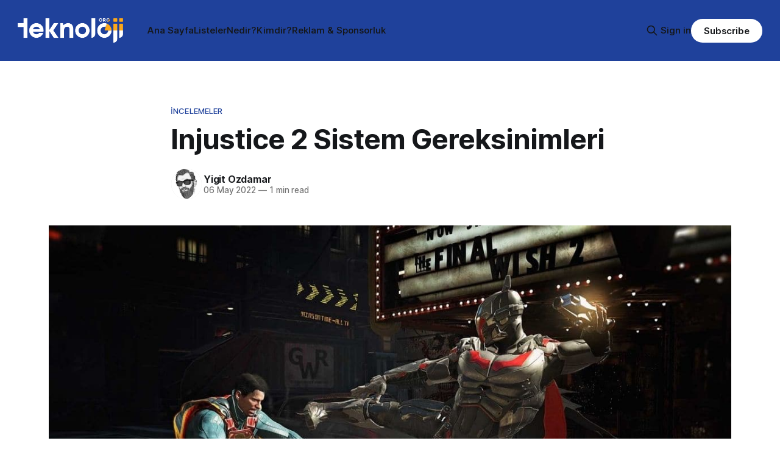

--- FILE ---
content_type: text/html; charset=utf-8
request_url: https://www.teknoloji.org/injustice-2-sistem-gereksinimleri/
body_size: 7510
content:
<!DOCTYPE html>
<html lang="tr">
<head>

    <title>Injustice 2 Sistem Gereksinimleri</title>
    <meta charset="utf-8">
    <meta name="viewport" content="width=device-width, initial-scale=1.0">
    
    <link rel="preload" as="style" href="https://www.teknoloji.org/assets/built/screen.css?v=178a6bc83b">
    <link rel="preload" as="script" href="https://www.teknoloji.org/assets/built/source.js?v=178a6bc83b">
    
    <link rel="preload" as="font" type="font/woff2" href="https://www.teknoloji.org/assets/fonts/inter-roman.woff2?v=178a6bc83b" crossorigin="anonymous">
<style>
    @font-face {
        font-family: "Inter";
        font-style: normal;
        font-weight: 100 900;
        font-display: optional;
        src: url(https://www.teknoloji.org/assets/fonts/inter-roman.woff2?v=178a6bc83b) format("woff2");
        unicode-range: U+0000-00FF, U+0131, U+0152-0153, U+02BB-02BC, U+02C6, U+02DA, U+02DC, U+0304, U+0308, U+0329, U+2000-206F, U+2074, U+20AC, U+2122, U+2191, U+2193, U+2212, U+2215, U+FEFF, U+FFFD;
    }
</style>

    <link rel="stylesheet" type="text/css" href="https://www.teknoloji.org/assets/built/screen.css?v=178a6bc83b">

    <style>
        :root {
            --background-color: #ffffff
        }
    </style>

    <script>
        /* The script for calculating the color contrast has been taken from
        https://gomakethings.com/dynamically-changing-the-text-color-based-on-background-color-contrast-with-vanilla-js/ */
        var accentColor = getComputedStyle(document.documentElement).getPropertyValue('--background-color');
        accentColor = accentColor.trim().slice(1);

        if (accentColor.length === 3) {
            accentColor = accentColor[0] + accentColor[0] + accentColor[1] + accentColor[1] + accentColor[2] + accentColor[2];
        }

        var r = parseInt(accentColor.substr(0, 2), 16);
        var g = parseInt(accentColor.substr(2, 2), 16);
        var b = parseInt(accentColor.substr(4, 2), 16);
        var yiq = ((r * 299) + (g * 587) + (b * 114)) / 1000;
        var textColor = (yiq >= 128) ? 'dark' : 'light';

        document.documentElement.className = `has-${textColor}-text`;
    </script>

    <link rel="icon" href="https://www.teknoloji.org/content/images/size/w256h256/2025/02/favicon_teknoloji.png" type="image/png">
    <link rel="canonical" href="https://www.teknoloji.org/injustice-2-sistem-gereksinimleri/">
    <meta name="referrer" content="no-referrer-when-downgrade">
    
    <meta property="og:site_name" content="Teknoloji.org">
    <meta property="og:type" content="article">
    <meta property="og:title" content="Injustice 2 Sistem Gereksinimleri">
    <meta property="og:description" content="Injustice 2, NetherRealm Studios, QLOC tarafından geliştirilen ve WB Games tarafından yayınlanan bir dövüş oyunudur. İlk olarak 1 Aralık 2017 tarihinde yayınlanan Injustice 2 aynı zamanda tek ya da çok oyunculu bir aksiyon oyunu olarak da tanımlanmaktadır. Injustice 2 oyununun sistem gereksinimleri ise şu şekildedir:






Injustice 2 Minimum Sistem Gereksinimleri">
    <meta property="og:url" content="https://www.teknoloji.org/injustice-2-sistem-gereksinimleri/">
    <meta property="og:image" content="https://www.teknoloji.org/content/images/wordpress/2022/05/Injustice-2-Sistem-Gereksinimleri.jpg">
    <meta property="article:published_time" content="2022-05-06T15:25:00.000Z">
    <meta property="article:modified_time" content="2022-05-06T15:22:26.000Z">
    <meta property="article:tag" content="İncelemeler">
    <meta property="article:tag" content="injustice 2">
    
    <meta property="article:publisher" content="https://www.facebook.com/ghost">
    <meta name="twitter:card" content="summary_large_image">
    <meta name="twitter:title" content="Injustice 2 Sistem Gereksinimleri">
    <meta name="twitter:description" content="Injustice 2, NetherRealm Studios, QLOC tarafından geliştirilen ve WB Games tarafından yayınlanan bir dövüş oyunudur. İlk olarak 1 Aralık 2017 tarihinde yayınlanan Injustice 2 aynı zamanda tek ya da çok oyunculu bir aksiyon oyunu olarak da tanımlanmaktadır. Injustice 2 oyununun sistem gereksinimleri ise şu şekildedir:






Injustice 2 Minimum Sistem Gereksinimleri">
    <meta name="twitter:url" content="https://www.teknoloji.org/injustice-2-sistem-gereksinimleri/">
    <meta name="twitter:image" content="https://www.teknoloji.org/content/images/wordpress/2022/05/Injustice-2-Sistem-Gereksinimleri.jpg">
    <meta name="twitter:label1" content="Written by">
    <meta name="twitter:data1" content="Yigit Ozdamar">
    <meta name="twitter:label2" content="Filed under">
    <meta name="twitter:data2" content="İncelemeler, injustice 2">
    <meta name="twitter:site" content="@ghost">
    <meta property="og:image:width" content="1200">
    <meta property="og:image:height" content="675">
    
    <script type="application/ld+json">
{
    "@context": "https://schema.org",
    "@type": "Article",
    "publisher": {
        "@type": "Organization",
        "name": "Teknoloji.org",
        "url": "https://www.teknoloji.org/",
        "logo": {
            "@type": "ImageObject",
            "url": "https://www.teknoloji.org/content/images/2025/02/TO_Logo_Bback.png"
        }
    },
    "author": {
        "@type": "Person",
        "name": "Yigit Ozdamar",
        "image": {
            "@type": "ImageObject",
            "url": "https://www.gravatar.com/avatar/3b03d04078c0e7cad173f6c8ea1b973f?s=250&r=x&d=mp",
            "width": 250,
            "height": 250
        },
        "url": "https://www.teknoloji.org/author/yigit/",
        "sameAs": [
            "http://Ozdamar.net"
        ]
    },
    "headline": "Injustice 2 Sistem Gereksinimleri",
    "url": "https://www.teknoloji.org/injustice-2-sistem-gereksinimleri/",
    "datePublished": "2022-05-06T15:25:00.000Z",
    "dateModified": "2022-05-06T15:22:26.000Z",
    "image": {
        "@type": "ImageObject",
        "url": "https://www.teknoloji.org/content/images/wordpress/2022/05/Injustice-2-Sistem-Gereksinimleri.jpg",
        "width": 1200,
        "height": 675
    },
    "keywords": "İncelemeler, injustice 2",
    "description": "\n\n\nInjustice 2, NetherRealm Studios, QLOC tarafından geliştirilen ve WB Games tarafından yayınlanan bir dövüş oyunudur. İlk olarak 1 Aralık 2017 tarihinde yayınlanan Injustice 2 aynı zamanda tek ya da çok oyunculu bir aksiyon oyunu olarak da tanımlanmaktadır. Injustice 2 oyununun sistem gereksinimleri ise şu şekildedir:\n\n\n\n\n\n\nInjustice 2 Minimum Sistem Gereksinimleri\n\n\n\n\n\nİşletim Sistemi:Windows 7 veya Windows 10 (64-bit sürümü)İşlemci:Intel Core i5-750 (@ 2.66 GHz ) veya AMD Phenom II X4 965 (@",
    "mainEntityOfPage": "https://www.teknoloji.org/injustice-2-sistem-gereksinimleri/"
}
    </script>

    <meta name="generator" content="Ghost 6.12">
    <link rel="alternate" type="application/rss+xml" title="Teknoloji.org" href="https://www.teknoloji.org/rss/">
    <script defer src="https://cdn.jsdelivr.net/ghost/portal@~2.56/umd/portal.min.js" data-i18n="true" data-ghost="https://www.teknoloji.org/" data-key="a17da5ef402a3a8a68c428c525" data-api="https://teknoloji.ghost.io/ghost/api/content/" data-locale="tr" crossorigin="anonymous"></script><style id="gh-members-styles">.gh-post-upgrade-cta-content,
.gh-post-upgrade-cta {
    display: flex;
    flex-direction: column;
    align-items: center;
    font-family: -apple-system, BlinkMacSystemFont, 'Segoe UI', Roboto, Oxygen, Ubuntu, Cantarell, 'Open Sans', 'Helvetica Neue', sans-serif;
    text-align: center;
    width: 100%;
    color: #ffffff;
    font-size: 16px;
}

.gh-post-upgrade-cta-content {
    border-radius: 8px;
    padding: 40px 4vw;
}

.gh-post-upgrade-cta h2 {
    color: #ffffff;
    font-size: 28px;
    letter-spacing: -0.2px;
    margin: 0;
    padding: 0;
}

.gh-post-upgrade-cta p {
    margin: 20px 0 0;
    padding: 0;
}

.gh-post-upgrade-cta small {
    font-size: 16px;
    letter-spacing: -0.2px;
}

.gh-post-upgrade-cta a {
    color: #ffffff;
    cursor: pointer;
    font-weight: 500;
    box-shadow: none;
    text-decoration: underline;
}

.gh-post-upgrade-cta a:hover {
    color: #ffffff;
    opacity: 0.8;
    box-shadow: none;
    text-decoration: underline;
}

.gh-post-upgrade-cta a.gh-btn {
    display: block;
    background: #ffffff;
    text-decoration: none;
    margin: 28px 0 0;
    padding: 8px 18px;
    border-radius: 4px;
    font-size: 16px;
    font-weight: 600;
}

.gh-post-upgrade-cta a.gh-btn:hover {
    opacity: 0.92;
}</style>
    <script defer src="https://cdn.jsdelivr.net/ghost/sodo-search@~1.8/umd/sodo-search.min.js" data-key="a17da5ef402a3a8a68c428c525" data-styles="https://cdn.jsdelivr.net/ghost/sodo-search@~1.8/umd/main.css" data-sodo-search="https://teknoloji.ghost.io/" data-locale="tr" crossorigin="anonymous"></script>
    
    <link href="https://www.teknoloji.org/webmentions/receive/" rel="webmention">
    <script defer src="/public/cards.min.js?v=178a6bc83b"></script>
    <link rel="stylesheet" type="text/css" href="/public/cards.min.css?v=178a6bc83b">
    <script defer src="/public/comment-counts.min.js?v=178a6bc83b" data-ghost-comments-counts-api="https://www.teknoloji.org/members/api/comments/counts/"></script>
    <script defer src="/public/member-attribution.min.js?v=178a6bc83b"></script><style>:root {--ghost-accent-color: #1f419b;}</style>
    <script async data-id="101478425" src="//static.getclicky.com/js"></script>

</head>
<body class="post-template tag-incelemeler tag-injustice-2 tag-hash-wordpress tag-hash-import-2025-02-13-14-16 has-sans-title has-sans-body">

<div class="gh-viewport">
    
    <header id="gh-navigation" class="gh-navigation is-left-logo has-accent-color gh-outer">
    <div class="gh-navigation-inner gh-inner">

        <div class="gh-navigation-brand">
            <a class="gh-navigation-logo is-title" href="https://www.teknoloji.org">
                    <img src="https://www.teknoloji.org/content/images/2025/02/TO_Logo_Bback.png" alt="Teknoloji.org">
            </a>
            <button class="gh-search gh-icon-button" aria-label="Search this site" data-ghost-search>
    <svg xmlns="http://www.w3.org/2000/svg" fill="none" viewBox="0 0 24 24" stroke="currentColor" stroke-width="2" width="20" height="20"><path stroke-linecap="round" stroke-linejoin="round" d="M21 21l-6-6m2-5a7 7 0 11-14 0 7 7 0 0114 0z"></path></svg></button>            <button class="gh-burger gh-icon-button" aria-label="Menu">
                <svg xmlns="http://www.w3.org/2000/svg" width="24" height="24" fill="currentColor" viewBox="0 0 256 256"><path d="M224,128a8,8,0,0,1-8,8H40a8,8,0,0,1,0-16H216A8,8,0,0,1,224,128ZM40,72H216a8,8,0,0,0,0-16H40a8,8,0,0,0,0,16ZM216,184H40a8,8,0,0,0,0,16H216a8,8,0,0,0,0-16Z"></path></svg>                <svg xmlns="http://www.w3.org/2000/svg" width="24" height="24" fill="currentColor" viewBox="0 0 256 256"><path d="M205.66,194.34a8,8,0,0,1-11.32,11.32L128,139.31,61.66,205.66a8,8,0,0,1-11.32-11.32L116.69,128,50.34,61.66A8,8,0,0,1,61.66,50.34L128,116.69l66.34-66.35a8,8,0,0,1,11.32,11.32L139.31,128Z"></path></svg>            </button>
        </div>

        <nav class="gh-navigation-menu">
            <ul class="nav">
    <li class="nav-ana-sayfa"><a href="https://www.teknoloji.org/">Ana Sayfa</a></li>
    <li class="nav-listeler"><a href="https://www.teknoloji.org/tag/listeler/">Listeler</a></li>
    <li class="nav-nedir"><a href="https://www.teknoloji.org/tag/nedir/">Nedir?</a></li>
    <li class="nav-kimdir"><a href="https://www.teknoloji.org/tag/kimdir/">Kimdir?</a></li>
    <li class="nav-reklam-sponsorluk"><a href="https://www.teknoloji.org/sponsorluk/">Reklam &amp; Sponsorluk</a></li>
</ul>

        </nav>

        <div class="gh-navigation-actions">
                <button class="gh-search gh-icon-button" aria-label="Search this site" data-ghost-search>
    <svg xmlns="http://www.w3.org/2000/svg" fill="none" viewBox="0 0 24 24" stroke="currentColor" stroke-width="2" width="20" height="20"><path stroke-linecap="round" stroke-linejoin="round" d="M21 21l-6-6m2-5a7 7 0 11-14 0 7 7 0 0114 0z"></path></svg></button>                <div class="gh-navigation-members">
                            <a href="#/portal/signin" data-portal="signin">Sign in</a>
                                <a class="gh-button" href="#/portal/signup" data-portal="signup">Subscribe</a>
                </div>
        </div>

    </div>
</header>

    

<main class="gh-main">

    <article class="gh-article post tag-incelemeler tag-injustice-2 tag-hash-wordpress tag-hash-import-2025-02-13-14-16">

        <header class="gh-article-header gh-canvas">

                <a class="gh-article-tag" href="https://www.teknoloji.org/tag/incelemeler/">İncelemeler</a>
            <h1 class="gh-article-title is-title">Injustice 2 Sistem Gereksinimleri</h1>

            <div class="gh-article-meta">
                <div class="gh-article-author-image instapaper_ignore">
                            <a href="/author/yigit/">
                                <img class="author-profile-image" src="https://www.gravatar.com/avatar/3b03d04078c0e7cad173f6c8ea1b973f?s&#x3D;250&amp;r&#x3D;x&amp;d&#x3D;mp" alt="Yigit Ozdamar">
                            </a>
                </div>
                <div class="gh-article-meta-wrapper">
                    <h4 class="gh-article-author-name"><a href="/author/yigit/">Yigit Ozdamar</a></h4>
                    <div class="gh-article-meta-content">
                        <time class="gh-article-meta-date" datetime="2022-05-06">06 May 2022</time>
                            <span class="gh-article-meta-length"><span class="bull">—</span> 1 min read</span>
                    </div>
                </div>
            </div>

                <figure class="gh-article-image">
        <img
            srcset="/content/images/size/w320/wordpress/2022/05/Injustice-2-Sistem-Gereksinimleri.jpg 320w,
                    /content/images/size/w600/wordpress/2022/05/Injustice-2-Sistem-Gereksinimleri.jpg 600w,
                    /content/images/size/w960/wordpress/2022/05/Injustice-2-Sistem-Gereksinimleri.jpg 960w,
                    /content/images/size/w1200/wordpress/2022/05/Injustice-2-Sistem-Gereksinimleri.jpg 1200w,
                    /content/images/size/w2000/wordpress/2022/05/Injustice-2-Sistem-Gereksinimleri.jpg 2000w"
            sizes="(max-width: 1200px) 100vw, 1120px"
            src="/content/images/size/w1200/wordpress/2022/05/Injustice-2-Sistem-Gereksinimleri.jpg"
            alt="Injustice 2 Sistem Gereksinimleri"
        >
    </figure>

        </header>

        <section class="gh-content gh-canvas is-body">
            <!--kg-card-begin: html-->
<p>Injustice 2, NetherRealm Studios, QLOC tarafından geliştirilen ve WB Games tarafından yayınlanan bir <a href="https://teknoloji.org/en-iyi-dovus-oyunlari-onerileri/?ref=teknoloji.org" target="_blank" rel="noreferrer noopener">dövüş</a> oyunudur. İlk olarak 1 Aralık 2017 tarihinde yayınlanan Injustice 2 aynı zamanda tek ya da çok oyunculu bir aksiyon oyunu olarak da tanımlanmaktadır. Injustice 2 oyununun sistem gereksinimleri ise şu şekildedir:</p>



<h2 class="wp-block-heading" id="h-injustice-2-minimum-sistem-gereksinimleri">Injustice 2 Minimum Sistem Gereksinimleri</h2>



<figure class="wp-block-table"><table class="has-fixed-layout"><tbody><tr><td><strong>İşletim Sistemi:</strong></td><td>Windows 7 veya Windows 10 (64-bit sürümü)</td></tr><tr><td><strong>İşlemci:</strong></td><td>Intel Core i5-750 (@ 2.66 GHz ) veya AMD Phenom II X4 965 (@ 3.4 GHz) veya AMD Ryzen 3 1200 (@ 3.1 GHz) ya da daha iyisi</td></tr><tr><td><strong>Bellek:</strong></td><td>4 GB RAM</td></tr><tr><td><strong>Ekran Kartı:</strong></td><td>Nvidia GeForce GTX 670 veya Nvidia GeForce GTX 1050 veya AMD Radeon HD 7950 ya da AMD Radeon R9 270</td></tr><tr><td><strong>DirectX:</strong></td><td>Sürüm 11</td></tr><tr><td><strong>Depolama:</strong></td><td>52 GB kullanılabilir depolama alanı</td></tr></tbody></table></figure>



<h2 class="wp-block-heading">Injustice 2 Önerilen Sistem Gereksinimleri</h2>



<figure class="wp-block-table"><table class="has-fixed-layout"><tbody><tr><td><strong>İşletim Sistemi:</strong></td><td>Windows 7 veya Windows 10 (64-bit sürümü)</td></tr><tr><td><strong>İşlemci:</strong></td><td>Intel Core i5-2100 (@ 3.1 GHz ) veya AMD FX-6300 (@ 3.5 GHz) veya AMD Ryzen 5 1400 (@ 3.2 GHz) ya da daha iyisi</td></tr><tr><td><strong>Bellek:</strong></td><td>8 GB RAM</td></tr><tr><td><strong>Ekran Kartı:</strong></td><td>Nvidia GeForce GTX 780 veya Nvidia GeForce GTX 1060 veya AMD Radeon RX 570 ya da AMD Radeon R9 290 (6 GB VRAM)</td></tr><tr><td><strong>DirectX:</strong></td><td>Sürüm 11</td></tr><tr><td><strong>Depolama:</strong></td><td>60 GB kullanılabilir depolama alanı</td></tr></tbody></table></figure>



<figure class="wp-block-embed is-type-video is-provider-youtube wp-block-embed-youtube wp-embed-aspect-16-9 wp-has-aspect-ratio"><div class="wp-block-embed__wrapper">
<iframe loading="lazy" title="Injustice 2: Story Trailer" width="1200" height="675" src="https://www.youtube.com/embed/9hklKfEEsxc?feature=oembed" frameborder="0" allow="accelerometer; autoplay; clipboard-write; encrypted-media; gyroscope; picture-in-picture" allowfullscreen></iframe>
</div></figure>
<!--kg-card-end: html-->
        </section>

    </article>

        <div class="gh-comments gh-canvas">
            
        <script defer src="https://cdn.jsdelivr.net/ghost/comments-ui@~1.3/umd/comments-ui.min.js" data-locale="tr" data-ghost-comments="https://www.teknoloji.org/" data-api="https://teknoloji.ghost.io/ghost/api/content/" data-admin="https://teknoloji.ghost.io/ghost/" data-key="a17da5ef402a3a8a68c428c525" data-title="null" data-count="true" data-post-id="67adfed27590560001bbc6fc" data-color-scheme="auto" data-avatar-saturation="60" data-accent-color="#1f419b" data-comments-enabled="all" data-publication="Teknoloji.org" crossorigin="anonymous"></script>
    
        </div>

</main>


            <section class="gh-container is-grid gh-outer">
                <div class="gh-container-inner gh-inner">
                    <h2 class="gh-container-title">Read more</h2>
                    <div class="gh-feed">
                            <article class="gh-card post">
    <a class="gh-card-link" href="/en-iyi-beyaz-esya-markasi-onerileri/">
            <figure class="gh-card-image">
                <img
                    srcset="/content/images/size/w160/format/webp/wordpress/2022/04/En-Iyi-Beyaz-Esya-Markasi-Onerileri.jpg 160w,
                            /content/images/size/w320/format/webp/wordpress/2022/04/En-Iyi-Beyaz-Esya-Markasi-Onerileri.jpg 320w,
                            /content/images/size/w600/format/webp/wordpress/2022/04/En-Iyi-Beyaz-Esya-Markasi-Onerileri.jpg 600w,
                            /content/images/size/w960/format/webp/wordpress/2022/04/En-Iyi-Beyaz-Esya-Markasi-Onerileri.jpg 960w,
                            /content/images/size/w1200/format/webp/wordpress/2022/04/En-Iyi-Beyaz-Esya-Markasi-Onerileri.jpg 1200w,
                            /content/images/size/w2000/format/webp/wordpress/2022/04/En-Iyi-Beyaz-Esya-Markasi-Onerileri.jpg 2000w"
                    sizes="320px"
                    src="/content/images/size/w600/wordpress/2022/04/En-Iyi-Beyaz-Esya-Markasi-Onerileri.jpg"
                    alt="En İyi Beyaz Eşya Markası Önerileri"
                    loading="lazy"
                >
            </figure>
        <div class="gh-card-wrapper">
            <h3 class="gh-card-title is-title">En İyi Beyaz Eşya Markası Önerileri - 2025</h3>
                    <p class="gh-card-excerpt is-body">Evlerde kullanılan teknolojik ürünler, her geçen gün gelişerek kullanıcılarıyla buluşmaya devam ediyorlar. En temel teknolojik ev ürünleri ise tabii ki beyaz eşyalar oluyorlar. İlk zamanlarda beyaz renk seçeneğiyle kullanıcılarıyla buluştukları için “beyaz eşya” adını alan teknolojik ev aletleri, günümüzde her evin olmazsa olmaz eşyaları oluyorlar diyebiliriz. Bundan dolayı insanlar, ev</p>
            <footer class="gh-card-meta">
<!--
             -->
                    <span class="gh-card-author">By Yigit Ozdamar</span>
                    <time class="gh-card-date" datetime="2025-02-26">26 Şub 2025</time>
                <!--
         --></footer>
        </div>
    </a>
</article>
                            <article class="gh-card post">
    <a class="gh-card-link" href="/en-iyi-sehir-kurma-oyunlari/">
            <figure class="gh-card-image">
                <img
                    srcset="/content/images/size/w160/format/webp/wordpress/2021/06/En-Iyi-Sehir-Kurma-Oyunlari.jpg 160w,
                            /content/images/size/w320/format/webp/wordpress/2021/06/En-Iyi-Sehir-Kurma-Oyunlari.jpg 320w,
                            /content/images/size/w600/format/webp/wordpress/2021/06/En-Iyi-Sehir-Kurma-Oyunlari.jpg 600w,
                            /content/images/size/w960/format/webp/wordpress/2021/06/En-Iyi-Sehir-Kurma-Oyunlari.jpg 960w,
                            /content/images/size/w1200/format/webp/wordpress/2021/06/En-Iyi-Sehir-Kurma-Oyunlari.jpg 1200w,
                            /content/images/size/w2000/format/webp/wordpress/2021/06/En-Iyi-Sehir-Kurma-Oyunlari.jpg 2000w"
                    sizes="320px"
                    src="/content/images/size/w600/wordpress/2021/06/En-Iyi-Sehir-Kurma-Oyunlari.jpg"
                    alt="En İyi Şehir Kurma Oyunları"
                    loading="lazy"
                >
            </figure>
        <div class="gh-card-wrapper">
            <h3 class="gh-card-title is-title">En İyi Şehir Kurma Oyunları - 2024</h3>
                    <p class="gh-card-excerpt is-body">Şehir kurma simülasyonu kategorisindeki oyunlar aslında oyun dünyasının en detaylı alanında yer alıyorlar. Bu tarz oyunları çok oynamayanlar “Ne var iki bina dikiyorsun işte.” dese de oynayanlar bununla sınırlı olmadığını çok iyi bilir. Bu konuda fikir isteyenler ve yeni oyunlarla tanışmak isteyenler için en iyi şehir kurma oyunları içeriğini sizler</p>
            <footer class="gh-card-meta">
<!--
             -->
                    <span class="gh-card-author">By Yigit Ozdamar</span>
                    <time class="gh-card-date" datetime="2024-04-22">22 Nis 2024</time>
                <!--
         --></footer>
        </div>
    </a>
</article>
                            <article class="gh-card post">
    <a class="gh-card-link" href="/en-iyi-video-duzenleme-programlari/">
            <figure class="gh-card-image">
                <img
                    srcset="/content/images/size/w160/format/webp/wordpress/2020/09/en-iyi-video-duzenleme-programi.jpg 160w,
                            /content/images/size/w320/format/webp/wordpress/2020/09/en-iyi-video-duzenleme-programi.jpg 320w,
                            /content/images/size/w600/format/webp/wordpress/2020/09/en-iyi-video-duzenleme-programi.jpg 600w,
                            /content/images/size/w960/format/webp/wordpress/2020/09/en-iyi-video-duzenleme-programi.jpg 960w,
                            /content/images/size/w1200/format/webp/wordpress/2020/09/en-iyi-video-duzenleme-programi.jpg 1200w,
                            /content/images/size/w2000/format/webp/wordpress/2020/09/en-iyi-video-duzenleme-programi.jpg 2000w"
                    sizes="320px"
                    src="/content/images/size/w600/wordpress/2020/09/en-iyi-video-duzenleme-programi.jpg"
                    alt="En iyi video düzenleme programi"
                    loading="lazy"
                >
            </figure>
        <div class="gh-card-wrapper">
            <h3 class="gh-card-title is-title">En İyi Video Düzenleme Programları - 2024</h3>
                    <p class="gh-card-excerpt is-body">Teknolojinin gelişmesi, sosyal medyanın günlük yaşantımızın vazgeçilmez bir parçası olması ve dijital pazarlamanın her geçen gün daha da önem kazanması, video içeriklerine olan talebi artırmaya devam ediyor. Elimizdeki hemen hemen her elektronik cihaz ile fotoğraf ve video çekebiliyor olmak video düzenleme programlarına ihtiyacımızı daha da artırıyor. Peki, en iyi video</p>
            <footer class="gh-card-meta">
<!--
             -->
                    <span class="gh-card-author">By Yigit Ozdamar</span>
                    <time class="gh-card-date" datetime="2024-04-20">20 Nis 2024</time>
                <!--
         --></footer>
        </div>
    </a>
</article>
                            <article class="gh-card post">
    <a class="gh-card-link" href="/en-iyi-discord-botlari-onerileri/">
            <figure class="gh-card-image">
                <img
                    srcset="/content/images/size/w160/format/webp/wordpress/2021/10/En-Iyi-Discord-Botlari-Onerileri.png 160w,
                            /content/images/size/w320/format/webp/wordpress/2021/10/En-Iyi-Discord-Botlari-Onerileri.png 320w,
                            /content/images/size/w600/format/webp/wordpress/2021/10/En-Iyi-Discord-Botlari-Onerileri.png 600w,
                            /content/images/size/w960/format/webp/wordpress/2021/10/En-Iyi-Discord-Botlari-Onerileri.png 960w,
                            /content/images/size/w1200/format/webp/wordpress/2021/10/En-Iyi-Discord-Botlari-Onerileri.png 1200w,
                            /content/images/size/w2000/format/webp/wordpress/2021/10/En-Iyi-Discord-Botlari-Onerileri.png 2000w"
                    sizes="320px"
                    src="/content/images/size/w600/wordpress/2021/10/En-Iyi-Discord-Botlari-Onerileri.png"
                    alt="En İyi Discord Botları Önerileri"
                    loading="lazy"
                >
            </figure>
        <div class="gh-card-wrapper">
            <h3 class="gh-card-title is-title">En İyi Discord Botları Önerileri - 2024</h3>
                    <p class="gh-card-excerpt is-body">Discord, en çok kullanılan iletişim platformlarının başında geliyor. Kolay kullanımı ve ücretsiz olmasıyla dikkat çeken platform, en çok oyuncular tarafından kullanılıyor. Platformda, kullanım deneyimini yükselten botlar mevcut. Bundan dolayı Discord kullanıcıları, sıklıkla en iyi Discord botları hangileri diye merak ediyorlar.





Bizler de bu yazımızda sizler için en başarılı ve en</p>
            <footer class="gh-card-meta">
<!--
             -->
                    <span class="gh-card-author">By Yigit Ozdamar</span>
                    <time class="gh-card-date" datetime="2024-04-17">17 Nis 2024</time>
                <!--
         --></footer>
        </div>
    </a>
</article>
                    </div>
                </div>
            </section>

    
    <footer class="gh-footer has-accent-color gh-outer">
    <div class="gh-footer-inner gh-inner">

        <div class="gh-footer-bar">
            <span class="gh-footer-logo is-title">
                    <img src="https://www.teknoloji.org/content/images/2025/02/TO_Logo_Bback.png" alt="Teknoloji.org">
            </span>
            <nav class="gh-footer-menu">
                <ul class="nav">
    <li class="nav-reklam-sponsorluk"><a href="https://www.teknoloji.org/sponsorluk/">Reklam &amp; Sponsorluk</a></li>
</ul>

            </nav>
            <div class="gh-footer-copyright">
                Powered by <a href="https://ghost.org/" target="_blank" rel="noopener">Ghost</a>
            </div>
        </div>

                <section class="gh-footer-signup">
                    <h2 class="gh-footer-signup-header is-title">
                        Teknoloji.org
                    </h2>
                    <p class="gh-footer-signup-subhead is-body">
                        Teknoloji ve daha fazlası
                    </p>
                    <form class="gh-form" data-members-form>
    <input class="gh-form-input" id="footer-email" name="email" type="email" placeholder="jamie@example.com" required data-members-email>
    <button class="gh-button" type="submit" aria-label="Subscribe">
        <span><span>Subscribe</span> <svg xmlns="http://www.w3.org/2000/svg" width="32" height="32" fill="currentColor" viewBox="0 0 256 256"><path d="M224.49,136.49l-72,72a12,12,0,0,1-17-17L187,140H40a12,12,0,0,1,0-24H187L135.51,64.48a12,12,0,0,1,17-17l72,72A12,12,0,0,1,224.49,136.49Z"></path></svg></span>
        <svg xmlns="http://www.w3.org/2000/svg" height="24" width="24" viewBox="0 0 24 24">
    <g stroke-linecap="round" stroke-width="2" fill="currentColor" stroke="none" stroke-linejoin="round" class="nc-icon-wrapper">
        <g class="nc-loop-dots-4-24-icon-o">
            <circle cx="4" cy="12" r="3"></circle>
            <circle cx="12" cy="12" r="3"></circle>
            <circle cx="20" cy="12" r="3"></circle>
        </g>
        <style data-cap="butt">
            .nc-loop-dots-4-24-icon-o{--animation-duration:0.8s}
            .nc-loop-dots-4-24-icon-o *{opacity:.4;transform:scale(.75);animation:nc-loop-dots-4-anim var(--animation-duration) infinite}
            .nc-loop-dots-4-24-icon-o :nth-child(1){transform-origin:4px 12px;animation-delay:-.3s;animation-delay:calc(var(--animation-duration)/-2.666)}
            .nc-loop-dots-4-24-icon-o :nth-child(2){transform-origin:12px 12px;animation-delay:-.15s;animation-delay:calc(var(--animation-duration)/-5.333)}
            .nc-loop-dots-4-24-icon-o :nth-child(3){transform-origin:20px 12px}
            @keyframes nc-loop-dots-4-anim{0%,100%{opacity:.4;transform:scale(.75)}50%{opacity:1;transform:scale(1)}}
        </style>
    </g>
</svg>        <svg class="checkmark" xmlns="http://www.w3.org/2000/svg" viewBox="0 0 52 52">
    <path class="checkmark__check" fill="none" d="M14.1 27.2l7.1 7.2 16.7-16.8"/>
    <style>
        .checkmark {
            width: 40px;
            height: 40px;
            display: block;
            stroke-width: 2.5;
            stroke: currentColor;
            stroke-miterlimit: 10;
        }

        .checkmark__check {
            transform-origin: 50% 50%;
            stroke-dasharray: 48;
            stroke-dashoffset: 48;
            animation: stroke .3s cubic-bezier(0.650, 0.000, 0.450, 1.000) forwards;
        }

        @keyframes stroke {
            100% { stroke-dashoffset: 0; }
        }
    </style>
</svg>    </button>
    <p data-members-error></p>
</form>                </section>

    </div>
</footer>    
</div>

    <div class="pswp" tabindex="-1" role="dialog" aria-hidden="true">
    <div class="pswp__bg"></div>

    <div class="pswp__scroll-wrap">
        <div class="pswp__container">
            <div class="pswp__item"></div>
            <div class="pswp__item"></div>
            <div class="pswp__item"></div>
        </div>

        <div class="pswp__ui pswp__ui--hidden">
            <div class="pswp__top-bar">
                <div class="pswp__counter"></div>

                <button class="pswp__button pswp__button--close" title="Close (Esc)"></button>
                <button class="pswp__button pswp__button--share" title="Share"></button>
                <button class="pswp__button pswp__button--fs" title="Toggle fullscreen"></button>
                <button class="pswp__button pswp__button--zoom" title="Zoom in/out"></button>

                <div class="pswp__preloader">
                    <div class="pswp__preloader__icn">
                        <div class="pswp__preloader__cut">
                            <div class="pswp__preloader__donut"></div>
                        </div>
                    </div>
                </div>
            </div>

            <div class="pswp__share-modal pswp__share-modal--hidden pswp__single-tap">
                <div class="pswp__share-tooltip"></div>
            </div>

            <button class="pswp__button pswp__button--arrow--left" title="Previous (arrow left)"></button>
            <button class="pswp__button pswp__button--arrow--right" title="Next (arrow right)"></button>

            <div class="pswp__caption">
                <div class="pswp__caption__center"></div>
            </div>
        </div>
    </div>
</div>
<script src="https://www.teknoloji.org/assets/built/source.js?v=178a6bc83b"></script>



</body>
</html>
